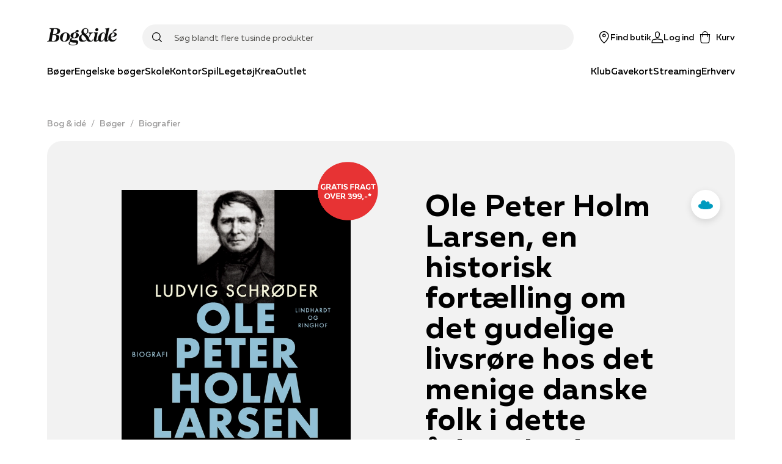

--- FILE ---
content_type: application/javascript; charset=utf-8
request_url: https://www.bog-ide.dk/_next/static/chunks/3589-edc626b7ec704fac.js
body_size: 2236
content:
"use strict";(self.webpackChunk_N_E=self.webpackChunk_N_E||[]).push([[3589],{3589:function(e,i,r){r.d(i,{WR:function(){return g},by:function(){return y},wQ:function(){return z}});var t=r(82192),o=r(67294),n=r(31310),l=r(25089),c=r(9430),a=r(94777),d=r(36603),u=r(23546),h=r(71546),m=r(52187),s=r(19053),v=r(59593),p=r(35944);var g=function(e){var i,r,t,o,g,y,C=e.line,P=(0,c.$G)().translate,S=(0,n.u)();return(0,p.BX)(f,{flow:"row",columnGap:"extrasmall",columns:"1fr 10% 20% 10% 10%",children:[(0,p.BX)(b,{children:[(0,p.tZ)(x,{children:!!C.primaryImageUrl&&(0,p.BX)(h.Ww,{href:C.productUrl,children:[(0,p.tZ)(s.Ee,{height:60,width:80,src:C.primaryImageUrl}),!(null===C||void 0===C||!C.itemPriceTagUrl)&&(0,p.tZ)(Z,{children:(0,p.tZ)(d.h,{src:null!==(i=C.itemPriceTagUrl)&&void 0!==i?i:""})})]})}),(0,p.BX)(l.kC,{column:!0,children:[!C.description&&(null===C||void 0===C||null===(r=C.product)||void 0===r?void 0:r.b2CDeliveryMethod)!==u.eu.Download&&(0,p.tZ)(m.x,{noSpacing:!0,size:S.fontSizes.xs,children:(null===C||void 0===C||null===(t=C.product)||void 0===t||null===(o=t.authors)||void 0===o?void 0:o.toString())||(null===C||void 0===C||null===(g=C.product)||void 0===g?void 0:g.itemGroupName)}),(0,p.tZ)(h.Ww,{href:C.productUrl,children:(0,p.tZ)(m.x,{noSpacing:!0,size:S.fontSizes.sm,font:"heading",fontWeight:"Bold",color:S.colors.black,children:null===C||void 0===C||null===(y=C.product)||void 0===y?void 0:y.name})}),!!C.description&&(0,p.tZ)(m.x,{size:S.fontSizes.xs,color:S.colors.primaryGrey,children:C.description}),C.itemPriceTagValue&&(0,p.tZ)(m.x,{size:S.fontSizes.xs,children:C.itemPriceTagValue}),((null===C||void 0===C?void 0:C.voucherDiscount)||0)>0&&(0,p.tZ)(m.x,{size:S.fontSizes.sm,color:S.colors.primaryGrey,children:"".concat(P("checkout.orderConfirmation.voucherLabel")," ").concat(C.voucher)}),((null===C||void 0===C?void 0:C.mixAndMatchCampaignDiscount)||0)>0&&null!==C.mixAndMatchCampaignName&&(0,p.tZ)(m.x,{size:S.fontSizes.xs,children:"".concat(P("checkout.orderConfirmation.mixMatchLabel")," ").concat(C.mixAndMatchCampaignName)}),C.hasErrors&&(0,p.tZ)(v.y,{children:C.errorMessage})]})]}),(0,p.tZ)(b,{justifyContent:"center",children:C.quantity}),(0,p.tZ)(b,{children:(0,a.formatPrice)(C.lineSinglePrice)}),(0,p.tZ)(b,{children:!!C.lineDiscount&&(0,p.tZ)(m.x,{color:S.colors.errorTxt,children:(0,a.formatPrice)(C.lineDiscount)})}),(0,p.tZ)(b,{justifyContent:"flex-end",children:(0,p.tZ)(m.x,{fontWeight:"Bold",children:(0,a.formatPrice)(C.lineTotalPrice)})})]})},f=(0,t.Z)(l.rj,{target:"eyede4m3",label:"ReceiptLineWrapper"})((function(e){return{borderBottom:e.theme.general.border}}),""),x=(0,t.Z)("div",{target:"eyede4m2",label:"LineImageWrapper"})((function(e){return{position:"relative",display:"flex",justifyContent:"center",width:"80px",height:"60px",marginRight:e.theme.space[3]}}),""),Z=(0,t.Z)("div",{target:"eyede4m1",label:"SplashContainer"})({name:"jr3m33",styles:"position:absolute;bottom:0;right:0;width:55%;height:auto"}),b=(0,t.Z)(l.kC,{target:"eyede4m0",label:"ContentCell"})((function(e){var i=e.theme;return{alignItems:"center",padding:"".concat(i.space[3]," ").concat(i.space[2])}}),"");var y=function(e){var i,r,t,o,h,g=e.line,f=(0,c.$G)().translate,x=(0,n.u)();return(0,p.BX)(S,{children:[(0,p.tZ)(C,{children:!!g.primaryImageUrl&&(0,p.BX)(p.HY,{children:[(0,p.tZ)(s.Ee,{height:80,src:g.primaryImageUrl}),!(null===g||void 0===g||!g.itemPriceTagUrl)&&(0,p.tZ)(P,{children:(0,p.tZ)(d.h,{src:g.itemPriceTagUrl})})]})}),(0,p.BX)(l.kC,{column:!0,flex:!0,children:[(0,p.tZ)(m.x,{bottomMargin:"2",fontWeight:"Bold",children:"".concat(g.quantity?"".concat(g.quantity," x "):"").concat(null===g||void 0===g||null===(i=g.product)||void 0===i?void 0:i.name)}),(0,p.BX)(l.kC,{justifyContent:"space-between",children:[(0,p.BX)(k,{column:!0,children:[!g.description&&(null===g||void 0===g||null===(r=g.product)||void 0===r?void 0:r.b2CDeliveryMethod)!==u.eu.Download&&(0,p.tZ)(m.x,{dimmed:!0,noSpacing:!0,size:x.fontSizes.xxs,children:(null===g||void 0===g||null===(t=g.product)||void 0===t||null===(o=t.authors)||void 0===o?void 0:o.toString())||(null===g||void 0===g||null===(h=g.product)||void 0===h?void 0:h.itemGroupName)}),!!g.description&&(0,p.tZ)(m.x,{dimmed:!0,size:x.fontSizes.xxs,children:g.description}),g.itemPriceTagValue&&(0,p.tZ)(m.x,{dimmed:!0,size:x.fontSizes.xxs,children:"".concat(f("checkout.orderConfirmation.itemPriceTagValueLabel")," ").concat(g.itemPriceTagValue)}),((null===g||void 0===g?void 0:g.voucherDiscount)||0)>0&&(0,p.tZ)(m.x,{dimmed:!0,size:x.fontSizes.xxs,children:g.voucher}),((null===g||void 0===g?void 0:g.mixAndMatchCampaignDiscount)||0)>0&&null!==g.mixAndMatchCampaignName&&(0,p.tZ)(m.x,{dimmed:!0,size:x.fontSizes.xxs,children:"".concat(f("checkout.orderConfirmation.mixMatchLabel")," ").concat(g.mixAndMatchCampaignName)})]}),(0,p.BX)(l.kC,{gap:"extrasmall",children:[(0,p.tZ)(m.x,{size:x.fontSizes.xxs,fontWeight:"Bold",children:(0,a.formatPrice)(g.lineTotalPrice)}),!!g.lineDiscount&&(0,p.tZ)(m.x,{dimmed:!0,size:x.fontSizes.xxs,children:(0,a.formatPrice)(g.lineDiscount)})]})]}),g.hasErrors&&(0,p.tZ)(v.y,{children:g.errorMessage})]})]})},C=(0,t.Z)("div",{target:"e35vr23",label:"LineImageWrapper"})((function(e){var i=e.theme;return{position:"relative",display:"flex",justifyContent:"center",width:"60px",height:"80px",marginRight:i.space[5],padding:i.space[2],backgroundColor:i.colors.imgBg,borderRadius:i.general.borderRadius}}),""),P=(0,t.Z)("div",{target:"e35vr22",label:"SplashContainer"})({name:"1172vaa",styles:"position:absolute;bottom:0;right:0;width:45%;height:auto"}),S=(0,t.Z)(l.kC,{target:"e35vr21",label:"ContentCell"})((function(e){var i=e.theme;return{alignItems:"center",paddingTop:i.space[3],paddingBottom:i.space[3]}}),""),k=(0,t.Z)(l.kC,{target:"e35vr20",label:"InfoContainer"})((function(e){return{paddingRight:e.theme.space[2]}}),""),B=r(59499),z=function(e){var i=e.order,r=e.shipping,t=(0,c.$G)().translate,n=(0,o.useState)(!1),d=n[0],u=n[1];(0,o.useEffect)((function(){if(null!==r&&void 0!==r&&r.shippingPriceLimit){var e=(null===r||void 0===r?void 0:r.shippingPriceLimit)-((null===i||void 0===i?void 0:i.totalIncVAT)||0);u(!e)}}),[i,r]);var h=function(){return 0===(null===i||void 0===i?void 0:i.shippingDiscount)?(0,a.formatPrice)(0+((null===r||void 0===r?void 0:r.calculatedShippingPrice)||0)):((null===i||void 0===i?void 0:i.shippingDiscount)||0)>0?d?(0,a.formatPrice)(0):(0,a.formatPrice)(0+((null===r||void 0===r?void 0:r.calculatedShippingPrice)||0)+((null===i||void 0===i?void 0:i.shippingDiscount)||0)):(0,a.formatPrice)(0)};return(0,p.BX)(w,{column:!0,spacingBottom:"medium",children:[(0,p.BX)(L,{flow:"row",rowGap:"extrasmall",columns:"1fr 1fr",children:[(0,p.tZ)("div",{children:t("checkout.orderSummary.totalPriceLabelExDiscount")}),(0,p.tZ)(T,{children:(0,a.formatPrice)(null===i||void 0===i?void 0:i.totalExDiscount)}),!(null!==i&&void 0!==i&&i.discount)&&!(null===i||void 0===i||!i.orderLines)&&(0,p.BX)(p.HY,{children:[(0,p.tZ)("div",{children:null!==r&&void 0!==r&&r.name?"".concat(t("checkout.orderSummary.deliveryPrefixLabel")," (").concat(r.name,")"):t("checkout.orderSummary.deliveryPrefixLabel")}),(0,p.tZ)(T,{children:h()})]}),!(null!==i&&void 0!==i&&i.discount)&&((null===i||void 0===i?void 0:i.shippingDiscount)||0)>0&&!(null===i||void 0===i||!i.voucherCode)&&!(null===i||void 0===i||!i.orderLines)&&(0,p.BX)(p.HY,{children:[(0,p.tZ)(X,{children:" - ".concat(t("checkout.orderSummary.voucherLabel"),": ").concat(i.voucherCode)}),(0,p.tZ)(T,{discount:!0,children:d?(0,a.formatPrice)(0):(0,a.formatPrice)(i.shippingDiscount)})]}),!(null===i||void 0===i||!i.discount)&&(0,p.BX)(p.HY,{children:[(0,p.tZ)(X,{children:t("checkout.orderSummary.discountLabel")}),(0,p.tZ)(T,{discount:!0,children:(0,a.formatPrice)(i.discount)})]}),!(null===i||void 0===i||!i.voucherCode)&&!!i.discount&&(0,p.BX)(p.HY,{children:[(0,p.tZ)("div",{children:null!==r&&void 0!==r&&r.name?"".concat(t("checkout.orderSummary.deliveryPrefixLabel")," (").concat(r.name,")"):t("checkout.orderSummary.deliveryPrefixLabel")}),(0,p.tZ)(T,{children:h()})]}),((null===i||void 0===i?void 0:i.shippingDiscount)||0)>0&&(null===i||void 0===i?void 0:i.discount)&&i.voucherCode&&(0,p.BX)(p.HY,{children:[(0,p.tZ)(X,{children:" - ".concat(t("checkout.orderSummary.voucherLabel"),": ").concat(i.voucherCode)}),(0,p.tZ)(T,{discount:!0,children:d?(0,a.formatPrice)(0):(0,a.formatPrice)(i.shippingDiscount)})]}),(0,p.BX)(p.HY,{children:[(0,p.tZ)("div",{children:t("checkout.orderSummary.vatLabel")}),(0,p.tZ)(T,{children:(0,a.formatPrice)(null===i||void 0===i?void 0:i.calculatedTotalVAT)})]})]}),(0,p.BX)(l.rj,{flow:"row",rowGap:"extrasmall",columns:"1fr 1fr",children:[(0,p.tZ)(D,{children:"".concat(t("checkout.orderSummary.totalPriceInclVATLabel")," ").concat(t("checkout.orderSummary.inclVATLabel"))}),(0,p.tZ)(T,{bold:!0,children:(0,a.formatPrice)(null===i||void 0===i?void 0:i.totalIncVAT)})]})]})},w=(0,t.Z)(l.kC,{target:"e1air7av4",label:"SummmaryContainer"})((0,B.Z)({width:"100%"},(0,a.mq)("md"),{width:"50%"}),""),L=(0,t.Z)(l.rj,{target:"e1air7av3",label:"TopSummary"})((function(e){var i=e.theme;return{paddingBottom:i.space[2],marginBottom:i.space[3],borderBottom:i.general.border,rowGap:i.space[2]}}),""),D=(0,t.Z)("div",{target:"e1air7av2",label:"PriceLabel"})((function(e){return{fontWeight:e.theme.fontWeights.bold}}),""),T=(0,t.Z)("div",{target:"e1air7av1",label:"Price"})((function(e){var i=e.theme,r=e.discount,t=e.bold;return{justifySelf:"flex-end",color:r?i.colors.primaryTheme:i.colors.black,fontWeight:t?i.fontWeights.bold:i.fontWeights.regular}}),""),X=(0,t.Z)("div",{target:"e1air7av0",label:"Discount"})((function(e){return{color:e.theme.colors.primaryTheme}}),"")}}]);
//# sourceMappingURL=3589-edc626b7ec704fac.js.map